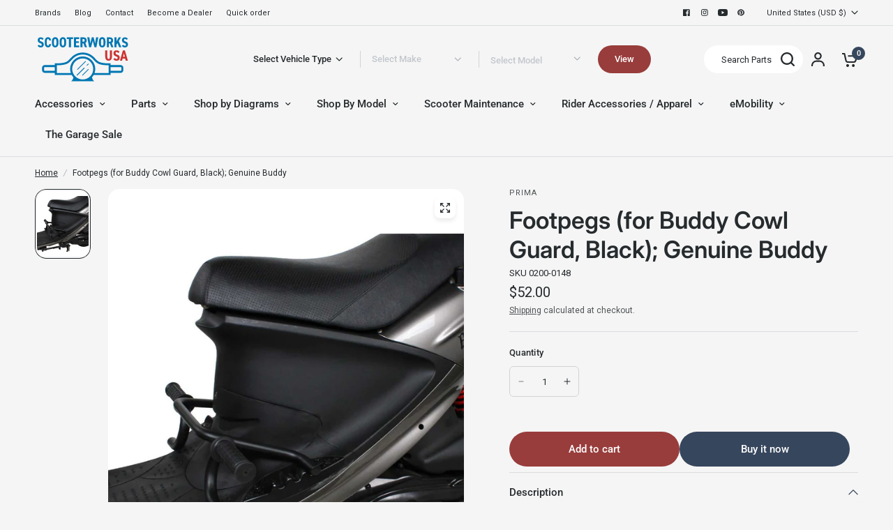

--- FILE ---
content_type: text/javascript; charset=utf-8
request_url: https://www.scooterworks.com/products/footpegs-for-buddy-cowl-guard-black-genuine-buddy.js
body_size: 1185
content:
{"id":8652839256344,"title":"Footpegs (for Buddy Cowl Guard, Black); Genuine Buddy","handle":"footpegs-for-buddy-cowl-guard-black-genuine-buddy","description":"\u003cp\u003ePrima Raised passenger footpegs are a direct fit on any Genuine Buddy 50-170cc model scooter.  Your passengers will ride in luxury with secure footing \u003cspan\u003eenjoying the stunning landscape as you glide into the sunset with your buddy on a Buddy.\u003c\/span\u003e\u003c\/p\u003e\u003cp\u003e\u003cstrong\u003eSpecifications:\u003c\/strong\u003e\u003c\/p\u003e\u003cul\u003e\n\u003cli\u003eBlack tubular steel with rubber footpegs\u003c\/li\u003e\n\u003cli\u003eIncludes mounting hardware\u003c\/li\u003e\n\u003c\/ul\u003e\u003cp\u003e\u003cstrong\u003eCompatibility:\u003c\/strong\u003e\u003c\/p\u003e\u003ctable width=\"449\" height=\"26\" style=\"width: 79.4222%;\"\u003e\u003ctbody\u003e\n\u003ctr\u003e\n\u003ctd style=\"width: 49.8122%;\"\u003eGenuine Buddy 50\u003c\/td\u003e\n\u003ctd style=\"width: 49.8122%;\"\u003eGenuine Buddy 125\u003c\/td\u003e\n\u003c\/tr\u003e\n\u003ctr\u003e\n\u003ctd style=\"width: 49.8122%;\"\u003eGenuine Buddy 150\u003c\/td\u003e\n\u003ctd style=\"width: 49.8122%;\"\u003eGenuine Buddy 170i\u003c\/td\u003e\n\u003c\/tr\u003e\n\u003c\/tbody\u003e\u003c\/table\u003e\u003cp class=\"MsoNormal\" style=\"margin-bottom: 0in;\"\u003e \u003c\/p\u003e\u003cp class=\"MsoNormal\" style=\"margin-bottom: 0in;\"\u003e\u003cb\u003eAbout Prima:\u003cspan style=\"mso-spacerun: yes;\"\u003e  \u003c\/span\u003e\u003c\/b\u003ePrima stands at the forefront of stylish, and reliable scooter accessories, service components, and protective gear for scooter enthusiasts. Products under the Prima brand are specifically engineered to fit seamlessly and color-match when appropriate with a wide range of well-known scooter manufacturers, such as Honda, Yamaha, Genuine, Vespa, SYM, Lance, KYMCO, Royal Alloy, and GY6\/QMB powered scooters.\u003cspan style=\"mso-spacerun: yes;\"\u003e  \u003c\/span\u003eSince its inception in 2006, Prima has consistently offered exceptional style, function, performance, and protection for both scooters and scooterists alike.\u003cspan style=\"mso-spacerun: yes;\"\u003e  \u003c\/span\u003e\u003c\/p\u003e\u003cp class=\"MsoNormal\" style=\"margin-bottom: 0in;\"\u003eMade in Taiwan.\u003c\/p\u003e","published_at":"2023-09-19T02:45:40-05:00","created_at":"2023-09-19T02:45:41-05:00","vendor":"Prima","type":"","tags":["ACC","Accessories","Bud125","Bud170","Bud50","buddy","buddy 125","buddy 150","buddy 170","buddy 170i","buddy 50","Buddy Accessories","buddy footpeg","buddy footpegs","CHASSIS","cowl footpegs","cowl guard foot peg","cowl guards footpegs","Cowl Protectors","foot peg","foot pegs","foot rest","foot rests","footpeg","footpegs","footrest","Genuine Accessories","Genuine Buddy Accessories","genuine buddy footpegs","GSC","Internal Combustion","make-model-pr","Parts","peg","pegs"],"price":5200,"price_min":5200,"price_max":5200,"available":true,"price_varies":false,"compare_at_price":0,"compare_at_price_min":0,"compare_at_price_max":0,"compare_at_price_varies":false,"variants":[{"id":46759567917336,"title":"Default Title","option1":"Default Title","option2":null,"option3":null,"sku":"0200-0148","requires_shipping":true,"taxable":true,"featured_image":null,"available":true,"name":"Footpegs (for Buddy Cowl Guard, Black); Genuine Buddy","public_title":null,"options":["Default Title"],"price":5200,"weight":1089,"compare_at_price":0,"inventory_management":"shopify","barcode":null,"quantity_rule":{"min":1,"max":null,"increment":1},"quantity_price_breaks":[],"requires_selling_plan":false,"selling_plan_allocations":[]}],"images":["\/\/cdn.shopify.com\/s\/files\/1\/0782\/1728\/1816\/products\/0200-0148_e99d1c4a-06c0-458f-a3a1-4a52c557d74f.jpg?v=1695303049"],"featured_image":"\/\/cdn.shopify.com\/s\/files\/1\/0782\/1728\/1816\/products\/0200-0148_e99d1c4a-06c0-458f-a3a1-4a52c557d74f.jpg?v=1695303049","options":[{"name":"Title","position":1,"values":["Default Title"]}],"url":"\/products\/footpegs-for-buddy-cowl-guard-black-genuine-buddy","media":[{"alt":"Footpegs (for Buddy Cowl Guard, Black); Genuine Buddy","id":35395919970584,"position":1,"preview_image":{"aspect_ratio":1.0,"height":1000,"width":1000,"src":"https:\/\/cdn.shopify.com\/s\/files\/1\/0782\/1728\/1816\/products\/0200-0148_e99d1c4a-06c0-458f-a3a1-4a52c557d74f.jpg?v=1695303049"},"aspect_ratio":1.0,"height":1000,"media_type":"image","src":"https:\/\/cdn.shopify.com\/s\/files\/1\/0782\/1728\/1816\/products\/0200-0148_e99d1c4a-06c0-458f-a3a1-4a52c557d74f.jpg?v=1695303049","width":1000}],"requires_selling_plan":false,"selling_plan_groups":[]}

--- FILE ---
content_type: application/javascript; charset=utf-8
request_url: https://searchanise-ef84.kxcdn.com/preload_data.4e5G0j6G3v.js
body_size: 10732
content:
window.Searchanise.preloadedSuggestions=['genuine buddy 50','air filter','stella 2t','scooter part','gy6 150cc','royal alloy','niu kqi3 pro','honda ruckus','genuine roughhouse','stella 4t','genuine roughhouse 50cc','brake pads','vespa px 150','prima helmet','carburetor parts','rear rack','niu kqi3 max','turn signal','ignition switch','genuine buddy','genuine buddy 125','throttle cable','genuine stella','fuel filter','vespa seats','ignition kit','brake lever','exhaust muffler','spark plug','royal alloy gp 300','wheels and tires','buddy kick','stella parts','performance carburetor','big bore kit','yamaha zuma 50','fuel tank','drive belt','vespa p200','tail light','dr pulley','fuel line','scooter cover','gy6 exhaust','rear shock','exhaust gasket','roller weights','top case','center stand','oil filter','150cc engine','front fender','3.50 x 10 tires','inner tube','blue line','side car','head light','speedometer cable','prima battery','ignition coil','niu kqi3','gy6 150 exhaust','valve stem','starter motor','roughhouse parts','seat cover','honda metropolitan','gy6 clutch','speedometer vespa','gas cap','gear oil','qmb139 engine','vespa seat','honda dio','headlight bulb','royal alloy gt 150','small frame','wind screen','intake manifold','fuel valve','yamaha zuma','brake caliper','genuine rattler 110','genuine buddy 170i','wiring harness','kick stand','139qmb parts','front fork','handle grips','gas tank','yamaha zuma 125','genuine oil','yamaha vino','rims and tire','qmb139 scooters','fuel pump','gy6 variator','master cylinder','kick start','mirrors vespa','front rack','rear rim','tires 3.5x10','floor mat','clutch springs','air box','voltage regulator','gy6 engine','clutch bell','kqi 300x','cylinder kit','csc go','vespa et4','dr pulley sliders','chicago scooter company go parts','drive face','battery cover','oil pump','front shock','performance kit','carb parts','universal parts','buddy seat','kqi3 max','niu xqi3','rough house 50','jet kit','side stand','body panels','vespa px','ncy cdi','front wheel','turn signal assembly','body parts','vespa vbb','crank shaft','malossi variator','gy6 50cc','piston rings','handle bar','front brake','you-all carburetor','legshield trim','genuine rough house','big bore','niu battery','genuine hooligan','helmet scooter','engine case','vespa headlight','segway ninebot','foot rest','rear fender','px parts','urbano parts','ncy gy6','buddy parts','gy6 muffler','triple tree','buddy 170i','light bulb','fuel petcock','buddy carburetor','buddy mirror','cdi box','green line','polini variator','yamaha jog','niu kqi','fuel tap','stella 2t exhaust','buddy rack','oil tank','genuine buddy kick','malossi kit','starter relay','brake switch','buddy windshield','piston kit','cvt cover','clutch spring','key blank','vespa primavera','niu nqi','stella clutch','niu kqi2 pro','genuine g400c','genuine chase','vespa vsx p200e','gy6 carburetor','go max','vespa p200e','genuine hooligan 170i','main jets','reed valve','prima scooter cover','crash bars','buddy exhaust','back rest','foot pegs','head gasket','spark plug cap','tail light assembly','low profile seat','idle jet','vee rubber','ncy exhaust','rear taillight','license plate','stator assembly','white wall tires','cowl protectors','wire harness','brake cable','vespa lx 150','cup holder','ice bear','niu kqi2','kymco people','vespa gts 300','handle bars','vespa flywheel','honda navi','prima basket','rear brake','front shocks','contra spring','electronic ignition','oil seal','cylinder kits','vespa et2','swing arm','cell phone holder','stella seat','luggage rack','vintage vespa','gy6 150cc performance','for px150','air intake','front brake pads','yamaha vino 125','performance parts','stella carburetor','139qmb engines','ncy zuma parts','led headlight','regulator rectifier','rear wheel','brake shoes','top end','bearing kit','vespa small frame','main jet','windscreen prima','brake rotor','clutch cable','mirror mount','mad scooter','genuine rattler 200i','black rim','tao tao parts','niu mqi','key switch','vespa wheels','turn signals','gy6 150 engines','fuel cap','stella exhaust','cylinder head','hand grips','150cc gy6','vespa gts','headlight assembly','cvk carburetor','disc brake','ncy forks','hiboy s2','ncy clutch','turn signal lens','performance exhaust 50cc','rattler 200i','honda elite','gy6 transmission kit','malossi cylinder kit','buddy 50 carburetor','vespa air filter','stella 4t clutch','qmb139 exhaust','brake master cylinder','kqi air','flywheel puller','50cc gy6','rattler parts','royal alloy gt150','cvt belt','variator rollers','genuine stella parts','ncy shock','white wall','brake rotor disc','exhaust and muffler for gy6 scooter','left brake lever','vespa sidecar','xp scooter','dr pulley 16x13','honda ruckus mods','starter clutch','front forks','prima topcase','genuine buddy seat','prima helmets','2 stroke oil','ncy variator','si jets','ssp-g performance','battery charger','chrome accessories','top end kit','motor mount','electric vespa','headlight bezel','vespa rally 200','rough house','rear shocks','vespa px200','kmax top case','exhaust pipe','horn cover','gy6 complete engines','piaggio brakes','gasket set','honda elite 50','niu kqi air','hiboy s2 pro','gear set','cuppini windscreen','prima rear rack','steering stem','scooter tools','vespa gl','150cc carburetor','keihin jet','49cc engines','brake levers','clutch nut','air filters','vespa crankshaft','complete engine','light switch','carb kit','engine oil','prima cover','buddy 50 air filter','speedo cable','front panel','brake line','gy6 50cc big bore kit','front brake cable','roll bag','vespa sprint 150 parts','niu kqi 300x','engine mount','brake pad','kymco super 8','floor rail','engine rebuild kit','vespa primavera 150','rear axle','buddy 50 exhaust','2t oil','gy6 stator','buddy rear rack','front brake master cylinder','gy6 belt','pod filter','buddy air filter','ncy transmission','vespa vbc','steering bearings','dellorto carburetor','niu kqi1 pro','upgrade kit','touch up paint','fuel hose','buddy engine parts','transmission and','vespa stator','vespa exhaust','dr pulley 16x13 sliding roller weights','carburetor jets','gy6 starter','twist throttle','front brake caliper','rear hub','gy6 camshaft','gasket kit','valve stems','handlebar niu','wolf 150cc','tool kit','escooter tire','buddy 50 performance kit','gy6 performance kit','genuine buddy 170i parts','50cc carburetor','plastic body parts','flasher relay','polini parts','dellorto jet','malossi belt','solid tire','rear basket','stella center stand','kymco agility 50','exhaust ring','performance exhaust','vee rubber tire','break lever','vespa 200 pe','brio 50i parts','led bulb','roughhouse seat','niu 300x','exhaust stud','buddy 125 carburetor','brake light','157qmj parts','13 in tires','throttle assembly','phone mount','choke cable','urbano 50i','polini carburetor','glove box','niu air','yamaha vino 50','ruckus variator','valve cover','wolf 150cc parts','spark plug wire','motor controller','genuine body parts','small frame engine','wicker basket','wrist pin','honda dio parts','lock set','tao tao 50','leg shield','black cat','phone holder','k max topcase','engine cover','roughhouse exhaust','led light','ncy brake','gy6 bore','t shirts','139qmb exhaust','complete engines','cowl rubber','battery strap','fuel filter scooter','brake light switch','prima roll bag','lance cali 125','battery tender','performance clutch','variator nut','scooter covers','air cleaner','polini exhaust','allstate vespa','70cc bore kits','brio 50i','csc pug','inner tubes','prima exhaust','seat frame','super transmission','engine stand','head lamp bulbs','taotao 50cc','genuine blur 150','kymco super 9','stella auto','speedo drive','dr pulley variator','seat lock','12 rear wheel','mirror scooter','genuine buddy 150','stella switch','50cc cam','rear rim 12','rear brake cable','scooter tire','steering lock','saddle bags','niu controller','kick starter','vespa parts','headset cover','brio parts','top box','electric twist','bella 50 classic','chicago go max','clutch tool','ncy ruckus','gy6 big bore kit','oil cap','piston ring','ncy zuma','12 inch rim','left mirror','gy6 clutch bell','oil change kit','gasket kits','ruckus cdi','50 cc parts','handlebar grips','carb rebuild kit','vespa rack','pilot jet','hiboy max pro','escooter parts','front rim','kill switch','gy6 50cc parts','fuel injector','vespa gts 250','vespa et3','gy6 performance','service manual','royal alloy rack','gy6 parts','icebear maddog','vespa accessories','stella headlight','sport exhaust','vespa p125x','seat bucket','rim vespa','kevlar belts','throttle tube','electronic ignition kit','vespa sprint','dc cdi','air box gaskets','rear turn signal','front hub','crank case','universal accessories','fuel rod','genuine keys','gy6 cylinder head','milk crate','part vespa small','qmb139 carburetor','gy6 150cc head','left rear turn signal','light bulbs','niu kqi 100p','variator weights','xs 750f','buddy mirrors','gy6 gasket','vespa 300 gts','stella 2t seats','ruckus shock','gy6 oil','niu kqi 300p','rear brakes','buddy kick 125','vespa gs 160','vespa mirror','gy6 cylinder kit','vespa badge','brake handle','black mirror','back rack','fuel sending unit','vespa emblem','kqi3 pro','primavera rack','seat px','24mm carburetor','tubeless rims','vespa rally','vespa modern','stella flywheel','vespa center stand','vespa cowl','brake drum','mod style','lance cali classic','gy6 crankshaft','fly screen','150cc parts','gy6 big bore','12 volt conversion kit','cable set','drain plug','qmb variator','hooligan rear rack','electric choke','buddy 50 variator','performance variators','long case','malossi piston rings','genuine blur 220i','80cc big bore kit','royal alloy seat','vespa gear','exhaust gaskets','key set','front bumper','kick rack','buddy fuel','cowl stella','cosa clutch','wheel bearing','clutch assembly','horizontal minarelli','front fork parts','top cases','ruckus forks','center stand boots','seat parts','3.5x10 tire','kickstart lever','genuine roughhouse 50 exhaust pipe','vespa tools','front turn signal','vespa sticker','50cc engine','niu charger','ignition key','tubeless rim','minarelli exhaust','rh parts','zuma exhaust','rear brake pads','kenda tire','ruckus exhaust','zuma 125 variator','wiring diagrams','super transmission kit','dirt bike','gear selector','buddy brake','gy6 case','vespa px seat','genuine roughhouse parts','naraku cylinder kit','buddy 50 exhaust gasket','stella rubber','license plate frame','crash bar','front axle','roller weight','scooter sidecar','sm frame','stella battery','buddy 50 belt','vespa battery','vespa grips','gy6 carb','stella 4t carburetor','mud flap','oil drain plug','k max','80cc kit','center mat','clamp on','carb gasket','seat cover buddy','vespa side stand','fly wing','seat covers','vespa stella','belt cover','metropolitan belt','drive belts','final drive','ignition set','high performance','kick scooter','vespa p200 exhaust','chinese body','transmission kit','e bike','cuppini parts','razor parts','royal alloy gp300s','front panel buddy','black out','vespa rim','gy6 150cc engine','jog 50cc','buddy light','side reflector','break pads','chicago go','head light bulb','valve cover gasket','oil cooler','oil line','charger port','niu pro','vintage vespa oil','150 cc scooter','razor crazy cart','sym wolf','stella badge','lance cabo','stella gasket','honda grom','ncy clutch bell','light kit','idle jets','tail light bulb','3.5 x 10 rims','vespa lx150','85 main jet','genuine stella 2t carburetor','idle st','ncy fork','steering column','12v ac','air bellow','roughhouse clutch','brake assembly','150 cc scooter parts','tail lights','windshield brackets','genuine rough house r50 parts','kqi 100p','scooter niu','vespa gt 200','rattler 110 parts','vespa windscreen','drum brake','side car parts','tune up kit','intake manifolds','buddy body parts','rough house carburetor','stella hub','prima bag','prima trunk','niu mqi gt','ncy pulley','transmission cover','47mm big bore kit','niu kqi300p','kymco agility','helmet hook','uni filter','19mm carburetor','rear shock vespa','dell’orto jets','vespa px200 parts','ncy drive face','150cc exhaust','vespa et2 air filter','power kit','tire size','front panel buddy body','gt body','vespa 50 special','kick start gear','buddy 50 jets','green line tire','buddy 50 starter','14 inch wheels','brake disc','cooling fan','12 inch tires','prima windscreen','50cc exhaust','side panel','12v bulb','speedo gear','20x15 dr pulley','lighting kit','49cc engine','escooter tube','headlamp bezel','hub motor','wind shield','gy6 cam','ninebot max','niu charging port and cover','ncy throttle','vespa lx50','vespa clutch','buddy carb','kqi1 pro','gy6 cdi','flywheel cover','auto choke','gy6 150 scooter','v brake','50cc engine complete','gy6 rims','gy6 racing parts','ncy roller weights','hose clamp','front caliper','performance cdi','gy6 motor','niu kqi2 pro parts','t shirt','blur parts','cuppini rack','honda ruckus wheels','naraku carb','minarelli horizontal','vespa gtr','p series','vespa petcock','vent on','magnetic drain plug','3.5 x 10 tire','vespa oil filter','windshield hardware','honda helix','zuma belt','radiator cover','18x14 roller','bore kit','ncy rim','stella chrome','cylinder head gasket','woodruff key','vacuum line','gy6 intake','tao tao','vespa engine','genuine roughhouse sport','plastic body set','gy6 upgrades','minarelli engines','10 inch wheel','13 wheel gy6','buddy 50 body parts','muffler for','150 cc exhaust gy6','shock absorber','variator tool','vespa rear rack','motor oil','exhaust large frame','spark plug coil','royal alloy battery','buddy 50 transmission','ncy caliper','fan cover','honda pcx','gy6 head','rally seat','front rack vespa','battery for','stella rubber kit','lml engine','brake rubber','turn signal switch','grab rail','2t carburetor','starter bendix','o ring','sight glass','roughhouse rack','handlebar cover','polini clutch','ac horn','kqi 300p','cable lock','clutch kit','zoom scooters','genuine buddy 150 carburetor','prima tire','transmission oil','engine hanger','transmission 50 cc','idle jet dellorto','genuine gear oil','buddy low profile seat','ncy stator','brake fluid','handle bar switches','front pulley','honda ruckus exhaust','turn light','turn signal relay','niu nqi gts','buddy kick 125 accessories','malossi air filter','scooter kqi3','gates belt','ncy coil','prima rack','tubeless tire','intake gasket','blue line qmb','prima backrest','buddy 125 exhaust','niu max','stella 2t gasket','blank key','front basket','gy6 wheel','ruckus seat','120/70-12 rear tire','ssp g','f35 segway','body plastic','turn signal light','p200 seat','floorboard rubber','12v horn','157qmj engine','zuma 50f','sito plus','stella 4t exhaust','m6 bolt','oil plug','buddy headlight','carburetor buddy','muffler gasket','ncy buddy 125','floor board','kymco like','oko carb','coffee mugs','carburetor rebuild kit','kick start lever','neutral switch','qmb carburetor','vee moto manhattan tire','genuine rough house sport pipe','pgo g max 50','50cc genuine buddy engine','49cc carb','wheels for gy6','roughhouse 50 parts','vitacci tank','rear bearings','ncy front forks','speedometer pinion','prima top case','secondary clutch','px seat','wrist pin bearing','cam chain','niu screw','niu kqi3 sport','scooter key','genu bin','yamaha zuma 50 kit','20x15 rollers','chicago scooter company','buddy scooter','vbb manuel','2 stroke engine','prima lock','buddy accessories','speedometer for','gy6 150cc parts','10.5x2.50 tubeless tire niu kqi 300p/x','mqi gt 100 panel','crazy cart','niu mqi gt 100 panel','vespa gts250','muffler clamp','stella crankshaft','buddy ignition','niu gt','bag hook','crankcase cover','k-max topcase','eik kit','passenger foot pegs','clutch lever','legshield mirror','vespa taillight','scooter rims','vespa cover','cdi unit','gy6 wheels','fender bracket','13 inch wheel','6v bulb','niu dashboard','vespa flyscreen','gy6 final drive','161qmk engine','hiboy s2 max','taotao speedy','niu kick stand','output shaft','carburetor vespa','roughhouse brake pads','niu kqi 300','frame slider','x pro','qmb139 variator','vespa px carburator','license plate holder','decompression tube','minarelli am','spare tire mount','rear turn signals','mirror set','rear brake switch','kickstart rubber','sym jet','exhaust nut','gy6 150cc exhaust','rear tire','genuine oil tank','float needle','base gasket','case bolts','bud 170i','clutch and variator','gt cover','157qmj performance','performance torque springs','razor mx500','px layshaft','exhaust cover','fender crest','stella rack','keihin pb','vespa px150','buddy starter','vespa small frame seats','p200e stator','carb jets','ignition key switch','license plate bracket','fuel gasket','leg shield trim','variator sliders','rear drum','vespa piaggio 125 px parts','body panel','slider weights','battery cable','niu kqi2 parts','ncy clutch springs','light bar','taotao 150cc','scooter part\'s pulley','vespa usa','m5 screw','stella horn cover','rebuild kit','performance air filter','buddy oil filter','si main jets','lance havana classic','v belt','exhaust nuts','urbano windshield','ncy suspension','hooligan rack','roughhouse carburetor','vbb seat','vespa ignition coil','vespa oil','compression spring','wolf rx50','rear brake lever','150cc exhaust and muffler','hand guards','9.5 x 2.5 tire','bolts for engine','gy6 150cc scooter 150cc','upgrade exhaust','genuine buddy 50 kick','gy6 brake shoes','engine kit','lance cali','wiring harness for 150','drive plate','vespa ignition','vintage vespa seat','vespa front rack','buddy cylinder','e scooter tire','for 180 ss','aprilia scarabeo','carb box','buddy cover','buddy belt','gy6 cvt','air filter buddy 50','deadlight kit','stella cowl','vespa lx','vespa 150 super','disk brakes','kqi3 tire','10 inch rim','scooter tires','exhaust studs','engine bearings','3.00x10 tires','left panel scooter','gy6 50cc long case engine','icebear 50 cc','buddy 50 scooter parts','stella 2 t','tank 200cc efi','roller weights 16x13','naraku cdi','139qmb kit','scooter horn','mod lights','vespa decals','stella gaskets','p200 cylinder','pint glass','honda spree','vespa gts rack','kymco exhaust','piaggio px parts','fender reflector','variator face','stella tire','starter solenoid','tire tube','pickup coil','trunk box','stella 2t rear shock','expansion chamber','120/70-10 vee rubber','stella 4t filter','p200 exhaust','gy6 engine case','kymco performance carburetor','stella electrical','shop by diagram','vulcan s','scooter ignition keys','d40x model','keihin cvk','helmet visor','gy6 oil pump','171cc big engine kit','replacement key','whitewall tire','cdi ac','seat royal alloy','electric scooter','177cc kit','gas cap gasket','wolf 50cc','electric motor','stella coil','150cc clutch','side mirrors','muffler bracket','scooter cover for buddy','10 rear wheel','scooters icebear','rebuild kit for','vitacci tank 200 efi','piaggio fly 50cc','vespa back rest','vespa et2 50','yamaha max','vespa switch','speedometer gear','niu kqi1','timing chain','handlebar switch','stage 2 roughhouse kit','steering bearing','rocker arm','low profile','brake light bulb','center stand spring','vespa s150','go rack','vespa coil','spaco carb','niu tire','vespa lens','vespa ciao','gy6 150cc shock','transmission gaskets','pit for 50','hard rubber tires','minarelli engine','12v 35/35w bulb','ssp g exhaust','gy6 150 wheels','universal parts fuel','universal variator','8.5x2 tube','ncy front fork','vespa 200 pe and','vespa fuel pump','electric motors','brake cylinder','vespa vnb','dip stick','genuine fan','genuine urbano','dio pipe','hub cap','gy6 crank','variator kit gy6','urbano part','fan shroud','air jet','genuine stella seat','genuine performance carburetor','sport pipe','relay for','genuine roughhouse variator','gy6 spring','honda ruckus rims','buddy variator','stella engine','honda ct','gy6 transmission','front rim buddy','genuine buddy mirror','jet needle','buddy windscreen','stella 4t oil','amigo body','76mm cylinder','rear ring','led turn signals lights','e scooter tires','nitro sport 50','piaggio liberty','chicago pug front','drum oil','120 70 12 white wall tire','stretch kit','13 inch wheels','buddy 50 clutch','turn signal wiring','vespa suspension','150cc cylinder','nqi gts','scorpion exhaust','spring qmb139','gas can','bar end mirrors','vespa gtv 300','kqi 3 max','ngk spark plug','headlight harness','big ruckus','ncy handlebar clamp','qmb clutch','spare wheel cover','stella harness','switch assembly','piaggio zip','drive shaft','left handlebar switch','buddy rim','150cc wire harness','carburetor gaskets','rear light','chinese sku','rubber kit','tgb laser','vespa rubber','speedometer drive','p200 piston','split barrel','vespa scooter seat','triple tree bearings','150cc transmission parts','carburetor for 50 cc vespa','vespa frame','vespa 90 piston','variator cover','bms heritage 150','gy6 rollers','vespa allstate','gasket valve cover','bike rack','speedometer cable piaggio','had 200 pe','disc brakes','cvt kit','genuine buddy 50 stage kit','buddy battery','pinasco 177cc','mirror black','key blanks','carburetor needle','cylinder stud','wheel nut','torque spring','steering stem bearings','disc rotor','ncy pipe','turn signal bulb','cylinder gasket','brake hose','tutti ricambi','kymco like 150i','vespa speedometer','royal alloy gp','brio rack','gy6 150 parts','yamaha zuma 50cc 2 stroke','si jet','ruckus clutch','oil change','break line','continental tires','vespa helmet','axle nut','si 24/24 carb','50cc gy6 scooter parts','buddy 50 carburetor parts','fly coil','pocket bike','gy6 kick sh','master link','50cc muffler','drive gear','g30 parts','vespa glove box','owners manual','two tires','buddy kit','speedometer lens','vespa s 50','seat latch','blur 220i','stella sidecar','front fork shock','turn lights','honda navi parts','polini piston','cvk pilot jet','led turn signals','hooligan windshield','buddy brake lever','side cover','cowl guards','stella battery strap','ncy big bore','rear racks','airbox gasket','oil screen','genuine buddy seat cover','kickstart gear','genuine roughhouse 50cc engine cover','gy6 50cc long block','yamaha zuma 4t 50cc','50cc rollers','gator 50cc/49cc','tgb carburetor','main kickstand','variator and clutch kit','fuel tank for stella','9.5 x 2.3 tube','150cc scooter exhaust','kenda kd1','upper headset','139 qmb stator','10x3 tire','znen 150cc','stud hub','segway ninebot g30','stage 3 kit','helmet lock','roller tuning kit','sprint seat','buddy caliper','90/90 10 buddy 50 tires','scooter exhaust gasket','seal kit','vespa rims','qmb engine','royal alloy parts','variator kit','gas filter','oko style','triple steering stem','roughhouse big bore','tire tubes','p200e exhaust','front cover','si carb','kevlar belt','spare tire cover','ncy wheel','cable kit','variator qmb139','honda elite 80','ninebot tire','120 70 12 front wheel','temperature sensor','gy6 long case','icebear break pads','vento s','kymco 100cc','gy6 150cc scooter head','vespa steering column bearings','engine mounting','669 drive belt','gy6 engine long','indicator switch','49cc rims','6203-2rs bearings','bintelli ignition','genuine buddy 125 bolts','pcx 150cc','bando belt','driven racing','pgo buddy','gy6 starter clutch','windscreen hardware','14 rear rim','roller 16x13','block off','gear box','tail light lens','50cc scooter','ac cdi','roughhouse spark plug','150cc scooter','ruckus wheels','variator drive','flag pole','nisa seat','kqi2 pro','flasher relays','buddy 50 front wheel','crush washer','fa italia','20mm carburetor','gas scooters','gy6 brake pads','fuse holder','dr pulley roller weights','carb gaskets','throttle grip','genuine roughhouse 50','low seat','gy6 intake manifold','qmb139 chain','scooter niu kqi3 parts','malossi rc one','tank efi 200','universal fuel pump','niu mqi sport','729 drive belt','cn250 clutch','oem belt','niu ignition','p200e fuel tank','8mm banjo','buddy front','vespa 200 gt','qmb139 clutch','stella jet','yamaha jog kit','exhaust shield','speedo bulb','shinko white wall','sym fiddle','genuine air filter','5w-40 oil','niu topcase','pinasco clutch','gy6 200cc','right signal','157qmj transmission','honda pcx 150','polini variator ruckus','prima milk','clutch cover','roughhouse ignition','stella speedometer','handlebar clamp','qmb139 transmission kit','ncy variators','seat assembly','oil dipstick','foot peg','gy6 kit','zuma variator','muffler cover','gear up kit','headlight led','gas tank rubber','ncy grips','main jet kit','rear right cover','niu handlebar','roughhouse turn signal','genuine rough house sport 2t','9.5x2.3 tire','ba20d led bulb','seats ruckus','roller weights 1200-4006','gy6 150 for scooter','mount plate','by vin','cylinder base gasket','vintage cables','handlebar risers','qmb139 bore kit','qmb139 parts','left turn','buddy deadlight kit','genuine 2t','service kit','heat shield','buddy lever','headlight screw','4mm jet','26mm carburetor','left brake','scooter parts','h4 bulb','wheel cover','sidecar ring','ngk cr7hsa','vee tire','vee rubber inner tube','150cc motor','ignition keys','racing cvt kit genuine roughhouse','gear cables','ncy kickstart','brake shoe','disc brake conversion for vespa','gts rack','brake master','2 stroke carburetor','ruckus transmission kit','buddy exhaust gasket','niu top case','gy6 drive face','50cc roketa','wheel chock','fuel injection kit','vespa shock','minarelli kits','exhaust header pipe','gotrax g4','repair kit','gear cover','key to a scooter','120/90-10 scooter tire','50cc variator gy6','tao 49cc','piaggio stator','max pro','vespa carburator','mirror mounting bracket','buddy 50 rim','niu front panel','universal parts variator','chrome mirrors','niu rear racks','water pump','genuine buddy oil','rear brake pads roughhouse','rear view mirrors','hand controls','ncy compression spring','ruckus wheel','ncy kit','valve stem parts','side panels','bajaj chetak','gy6 throttle cable','stella windshield','vespa topcase','buddy 50 fuel','carburetor 139qmb','speedometer cover','highway pegs','vespa belt','ncy bell','clutch gy6','80 main jet','ruckus seat frame','right rear turnsignal lens','genuine buddy carburetor','left master cylinder','drive pulley','stella accessories','vino 125cc','flywheel nut','bearing set','gy6 air filter','rear hub seal','front racks','vespa 150 px','stella emblem','gy6 wiring harness','vespa gt200','genuine roughhouse all parts','vespa primavera 150 side s','7mm to 6mm','ncy gy6 150 stage 1 performance kit','g400 injector','wheels and rims','hiboy max pro s2 max','qmk variator','frame parts','kukirin g4','gy6 wheel bearings','ytx7a-bs maintenance-free','50cc variator','ncy forged brake caliper','engine hanger bolt m10×1.25×235','tank 200cc','vespa buddy seats','130/60-13 k761 kenda brand tire 154-85','72v battery dual charger','qmb139 piston kit','throttle tube kit throttle','14 in rim','buddy 50 mirrors','48v charger','v5a headlight','rear brake vespa','led h4','exhaust buddy 50cc','genuine buddy 150 rear replacement','clear lenses','20x12 variators','vespa sprint 50cc','pinch bolt','right brake lever','roughhouse intake','rubber boot','carburator kit','px engine','vnb speedometer','vespa pk','noco genius1','street tire','windscreen vespa','cam chain tensioner','mixture screw','24mm carb','engine complete','front light','ht coil','ncy head','manual choke','genuine 2t reed valve','buddy 50 ignition','big bore kits','stella wheel','oil ring','stage 1 performance kit','genuine buddy exhaust pipe','kick seat','exhaust bracket','prima rear basket','carburetor cover','buddy 125 seat','zuma clutch','vespa gs150','customer support','ncy gy6 clutch','gy6 airbox','bar ends','headlight cover','brake spring','cylinder head cover','fuel valve rod','kymco clutch','honda ruckus rack','p200e filter','ncy zuma 125','ncy gasket','speed sensor','carb rebuild','hooligan engine','15w40 oil','headlight hardware','vespa carbs','mini bike','rear side panel','50 wire harness','vento triton','gt line','electric scooter inner tube','jonway scooter','buddy fenders','roller kits','tire 10x2.5','motor gear','handle bar stem','clutch shoe','honda cdi','ncy variator kit','seat latches','body kit','13g weights','hand brake lever','buddy kick rack','vespa p/px','valve springs','mod pk','malossi head','malossi cdi','gy6 exhaust gasket','vespa 90 wheel','big bore kit genuine roughhouse','p front fork','needle jet','primavera windscreen','genuine motor oil','front brake switch','stella air filter','repair manual','big valve head','malossi exhaust','seat vespa','pgo parts','vespa 200 px','quick throttle','turn signal clear','screws for','yamaha c3','auto stella','keihin carburetor','top dead center','vespa shocks','dashboard assembly','buddy 50 battery','end rod bearing','b01 buddy','vespa et2 50cc','r50 top end','genuine buddy 125 parts','gas cap scooter','gy6 1p57qmj','schwinn 150cc','dr pulley slide pieces','vespa vbb seat','o rings genuine','fuel petcock for a buddy','center stand feet','razor mx650','amigo scooter','16x13 roller weight tuning kit','honda 50 exhaust','cylinder assembly','150cc storage','125 cc buddy','front master','kill switch assembly','zuma air filter','buddy performance kit','for stella','canyon dancer','rear seat','prima rear rack buddy 125','vespa cylinder','spark plugs','rim and tire','gear cable','mirror bracket','ncy grip','vespa 125 primavera','wiring diagram','15w-40 scooter','buddy kick seat','jog exhaust','cell phone mount','tire valve','rear rack buddy','basket rear','throttle body','split throttle cable','spare tire','genuine buddy 125 carburetor','egr block-off plate gy6','buddy grip','buddy backrest','two stage','small frame seat','ruckus belt','niu rack','vespa carburetor','head cover','brake cam','scooter seat','gy6 crankcase','stella turn signals','vespa trim','piaggio parts','oil pump kit','ncy 70cc','charging port','left switch assembly','buddy rear rim','genuine brio 50i','p200e fuel','buddy 125 air filter','large scooter','oil washer','gear up','prima windshield','venture parts','buddy 50 carb','right mirror','vespa brake lever','blue line gy6','mud flaps','stella oil gasket 4t','ignition switch genuine','throttle position sensor','kqi3 max tire','buddy 50 gasket','tao tao performance','switch cover','buddy 125 starter','selector box','uqi gt','stella oil tank','centerstand boots','front brake assembly','carburetor kit','left hand switch','track parts','breather tube','prima rim','58 mm cylinder kit','work out art','gp300 exhaust','30mm manifold','parts for a buddy scooter','mm carburetor','transmission cover gasket','dirt bike parts','vespa 10 rim','gas tank for','vitacci 50cc','feeler gauge','ncy ruckus front end','genuine urbano 200','taotao pony','gy6 150 variator','genuine lights','j costa','vespa scooter accessories','front buddy kick','58.5 cylinder kit','exhaust spring','clutch plates','buddy jet','fuel sender','ncy turbo','vee moto','air filter vespa','ignition cylinder','stella oil filter','roughhouse brake','side panel lower left','gy6 cylinder','trunk case','sidecar rubber','p200 clutch','taillight lens','bolt set','handle bar cover','139qmb carburetor','back storage','half helmet','stella light switch','front disc','fuel lever','cylinder studs','lowered seat','vee moto manhattan','19mm carburetors','niu brake','buddy 170 exhaust','engine rebuild','front body panels','paint vespa','vespa piaggio emblem','front tire','led light kit','piaggio seat','fuel gauge','back rims','exhaust pipes','shb jet','flange nut m5 royal alloy','festoon bulb','disc lock','scooter chargers','qmb139 gasket','scoot coupe','ncy wheels','hooligan 170i','kymco like 200i','buddy front rack','piaggio badge','seat lock cable','roughhouse air filter','niu nqi sport','vespa spark plug wire','engine 49cc','19g rollers','50cc performance variator kit','150cc gy6 manual choke','buddy genuine 150 side cover','qmb139 39mm 50cc','other 139qmb scooters','rear gear','body parts taotao 50','vespa carb kits','tiger mosquito','kick gear','p 200 engine','vespa vma1t','tank headlight cover','vespa windshield 300','muffler 150 cc','bearing vespa','buddy low','ruckus roller','gy6 150cc cvt','p200 cruciform','jonway diagrams','niu mqi gt 100','rdln exhaust','kymco 2t','shroud gy6','gy6 wheels and rims','vespa px seats','200cc engines','et4 exhaust','cvt gasket','ball bearings','performance variator','8 inch rim','ncy handlebars','buddy clutch','buddy 50 rack','e scooter','6v battery','roughhouse variator','stella spark plug','vespa fork','buddy brake pads','ncy transmission gy6','chain lock','2 port cylinder kit','steering damper','fuel tap wrench','tire valve stem','genuine rough house 50 sport','vespa speedometer cable','ncy camshaft','13 inch rim','buddy 50 cylinder','gas line','airbox assembly','stella kit','scooter stand','motor 500w','drive face gy6','sidestand spring','genuine trail','buddy 50 parts','ncy front shocks','flywheel tool','led conversion','fuel line vespa','gy6 kick start','right angle valve stems','5 pin cdi','genuine hooligan drive belt','roughhouse sport','segway max g2','buddy led','pilot jets','vespa seat cover','variator slides','50cc starter','seat lever','ignition coil vespa','ncy quick','rear rack backrest','vespa oil tank','left turn signal for genuine buddy 50','engine gaskets','buddy 50 headlight','ncy dio','stadium mirror','gy6 50cc exhaust','gy6 stroker crankshaft','for the scooter','honda aero 50','vespa 150 vbb','moped parts','buddy 50 brake pads','light bezel','spark plug boot','buddy 50 model','139qmb gy6','bearing kit honda ruckus','200cc gy6','150cc gy6 long case','vintage vespa springs','50cc engine to a 80cc','sym lance cabo clutch','scooter battery parts','exhaust mufflers','ruckus stator','scooter brake','2 stroke parts','buddy 50 reed','buddy 50 repair manual','vespa sprint grips','139qmb brake pads','gy6 left','carburator parts','genuine roughhouse 50 body','et4 chrome','front suspension for','niu rear tire','dc cdi 125cc','buddy 50 fuel tank','150cc variator','ruckus stage 1','12 volt light bulbs','ncy exhaust gasket','ncy piston','ebike tire','buddy 125 brake','cup holder for genuine','blue line carb','pwk carburetor','rear blinker lens','oil drain bolt','49 cc scooter','vespa handlebar','vna engine','exhaust pipe for small frame vespa','crankcase gasket','vespa hub','roller weight kit','3.50 x 10 tube','qmb139 cam','front suspension','gasket carburetor','exhaust clamp','stella 2t carb','rack buddy','ncy fan','stator stella 2t','si carbs','p200 flywheel','niu tube','rough house top end','vespa main jet','exhaust system','125 throttle cable','prima shield','gy6 short case engine','cuppini hardware','suspension cover','rear bracket','ncy brake caliper','white walls','si carb jets','clutch washer','buddy trunk','performance kit genuine','vespa 100 sport','storage box','exhaust p200','tail lamp','vespa windshield','valve spring','ruckus tank cover','kqi 300x brake','ignition rough house'];